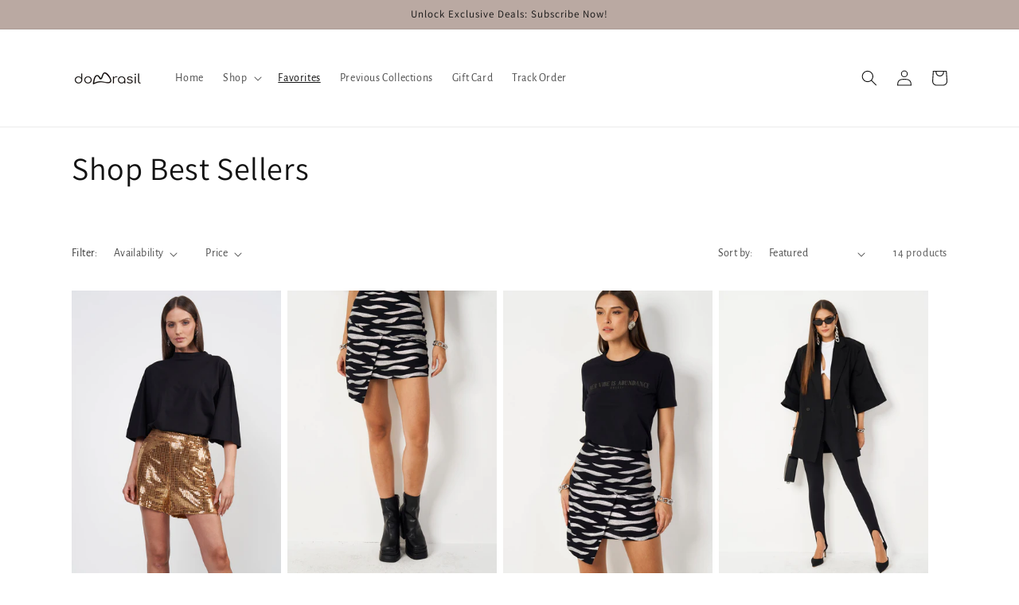

--- FILE ---
content_type: text/javascript; charset=utf-8
request_url: https://app-api.vidjet.io/fbc11974-a6b7-4b43-b9fe-9c5fb4e62fe1/shopify/scripttag?v=1662111102365&shop=do-brasil-ab.myshopify.com
body_size: 197
content:
(function (d, s, id) {
  if (d.getElementById(id)) return;
  const t = d.getElementsByTagName(s)[0];
  const vis = d.createElement(s);
  vis.id = id;
  vis.src = 'https://media.vidjet.io/client-app.js?siteId=fbc11974-a6b7-4b43-b9fe-9c5fb4e62fe1';
  t.parentNode.insertBefore(vis, t);
})(document, 'script', 'vidjet');
